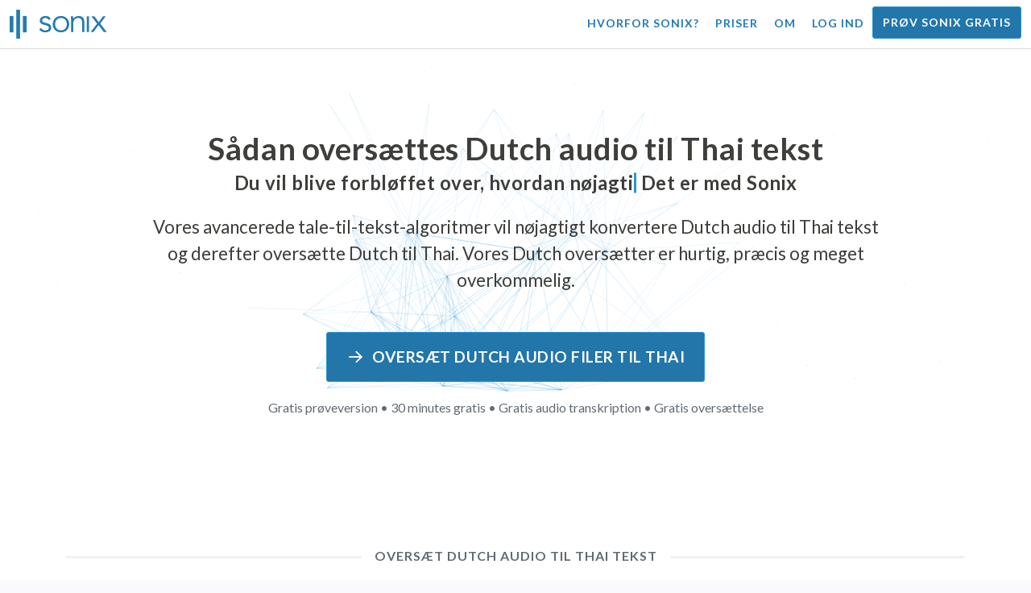

--- FILE ---
content_type: text/html; charset=utf-8
request_url: https://sonix.ai/da/how-to-translate-dutch-audio-to-thai-text
body_size: 11336
content:
<!DOCTYPE html><html lang="da"><head><title>Oversæt Dutch Audio til Thai tekst | Oversættelse af høj kvalitet | Sonix</title><script>window.dataLayer = window.dataLayer || [];
dataLayer.push({'userId': ''});
dataLayer.push({'sonixId': ''});
dataLayer.push({'sonixIsCustomer': ''});</script><script>(function(w,d,s,l,i){w[l]=w[l]||[];w[l].push({'gtm.start': new Date().getTime(),event:'gtm.js'});var f=d.getElementsByTagName(s)[0], j=d.createElement(s),dl=l!='dataLayer'?'&l='+l:'';j.async=true;j.src= 'https://www.googletagmanager.com/gtm.js?id='+i+dl;f.parentNode.insertBefore(j,f); })(window,document,'script','dataLayer','GTM-TLWL6QS');</script><script>// Push pageview event after GTM loads
dataLayer.push({
  'event': 'page_view',
  'page_path': window.location.pathname,
  'page_title': document.title,
  'page_location': window.location.href
});</script><meta charset="utf-8" /><meta content="width=device-width, initial-scale=1, minimum-scale=1, shrink-to-fit=no" name="viewport" /><meta content="#237bb3" name="theme-color" /><meta content="Endelig — du kan hurtigt oversætte Dutch audio til Thai tekst uden at gå på kompromis med kvaliteten. ✓ Klik for at finde ud af, hvad millioner af tilfredse Sonix brugere allerede ved." name="description" /><meta content="on" http-equiv="x-dns-prefetch-control" /><link href="//ajax.googleapis.com" rel="dns-prefetch" /><link href="//fonts.googleapis.com" rel="dns-prefetch" /><link href="//cdnjs.cloudflare.com" rel="dns-prefetch" /><link href="//www.googletagmanager.com" rel="dns-prefetch" /><link href="https://sonix.ai/da/how-to-translate-dutch-audio-to-thai-text" rel="canonical" /><link href="https://sonix.ai/how-to-translate-dutch-audio-to-thai-text" hreflang="x-default" rel="alternate" /><link href="https://sonix.ai/how-to-translate-dutch-audio-to-thai-text" hreflang="en" rel="alternate" /><link href="https://sonix.ai/es/how-to-translate-dutch-audio-to-thai-text" hreflang="es" rel="alternate" /><link href="https://sonix.ai/de/how-to-translate-dutch-audio-to-thai-text" hreflang="de" rel="alternate" /><link href="https://sonix.ai/fr/how-to-translate-dutch-audio-to-thai-text" hreflang="fr" rel="alternate" /><link href="https://sonix.ai/ru/how-to-translate-dutch-audio-to-thai-text" hreflang="ru" rel="alternate" /><link href="https://sonix.ai/pt/how-to-translate-dutch-audio-to-thai-text" hreflang="pt" rel="alternate" /><link href="https://sonix.ai/nl/how-to-translate-dutch-audio-to-thai-text" hreflang="nl" rel="alternate" /><link href="https://sonix.ai/zh/how-to-translate-dutch-audio-to-thai-text" hreflang="zh" rel="alternate" /><link href="https://sonix.ai/tr/how-to-translate-dutch-audio-to-thai-text" hreflang="tr" rel="alternate" /><link href="https://sonix.ai/da/how-to-translate-dutch-audio-to-thai-text" hreflang="da" rel="alternate" /><link href="https://sonix.ai/ja/how-to-translate-dutch-audio-to-thai-text" hreflang="ja" rel="alternate" /><meta content="Oversæt Dutch Audio til Thai tekst | Oversættelse af høj kvalitet | Sonix" itemprop="name" /><meta content="Endelig — du kan hurtigt oversætte Dutch audio til Thai tekst uden at gå på kompromis med kvaliteten. ✓ Klik for at finde ud af, hvad millioner af tilfredse Sonix brugere allerede ved." itemprop="description" /><meta content="https://sonix.ai/sonix-share-image.jpg" itemprop="image" /><meta content="summary" name="twitter:card" /><meta content="@trysonix" name="twitter:site" /><meta content="Oversæt Dutch Audio til Thai tekst | Oversættelse af høj kvalitet | Sonix" name="twitter:title" /><meta content="Endelig — du kan hurtigt oversætte Dutch audio til Thai tekst uden at gå på kompromis med kvaliteten. ✓ Klik for at finde ud af, hvad millioner af tilfredse Sonix brugere allerede ved." name="twitter:description" /><meta content="@trysonix" name="twitter:creator" /><meta content="https://sonix.ai/sonix-share-image.jpg" name="twitter:image:src" /><meta content="Oversæt Dutch Audio til Thai tekst | Oversættelse af høj kvalitet | Sonix" property="og:title" /><meta content="article" property="og:type" /><meta content="https://sonix.ai/da/how-to-translate-dutch-audio-to-thai-text" property="og:url" /><meta content="https://sonix.ai/sonix-share-image.jpg" property="og:image" /><meta content="https://sonix.ai/sonix-share-image.jpg" property="og:image:secure_url" /><meta content="Endelig — du kan hurtigt oversætte Dutch audio til Thai tekst uden at gå på kompromis med kvaliteten. ✓ Klik for at finde ud af, hvad millioner af tilfredse Sonix brugere allerede ved." property="og:description" /><meta content="Sonix" property="og:site_name" /><meta content="da" property="og:locale" /><meta content="1013691755439806" property="fb:admins" /><script src="//d2wy8f7a9ursnm.cloudfront.net/v4/bugsnag.min.js"></script><script>window.bugsnagClient = bugsnag({
  apiKey: '93e57eeb3b18542fed46e12c5b7cd686',
  appVersion: '1.1',
  user: {"id":null,"name":null,"email":null}
})</script><script>/*! loadCSS. [c]2017 Filament Group, Inc. MIT License */
/* This file is meant as a standalone workflow for
- testing support for link[rel=preload]
- enabling async CSS loading in browsers that do not support rel=preload
- applying rel preload css once loaded, whether supported or not.
*/
(function (w) {
  "use strict";
  // rel=preload support test
  if (!w.loadCSS) {
    w.loadCSS = function () {
    };
  }
  // define on the loadCSS obj
  var rp = loadCSS.relpreload = {};
  // rel=preload feature support test
  // runs once and returns a function for compat purposes
  rp.support = (function () {
    var ret;
    try {
      ret = w.document.createElement("link").relList.supports("preload");
    } catch (e) {
      ret = false;
    }
    return function () {
      return ret;
    };
  })();

  // if preload isn't supported, get an asynchronous load by using a non-matching media attribute
  // then change that media back to its intended value on load
  rp.bindMediaToggle = function (link) {
    // remember existing media attr for ultimate state, or default to 'all'
    var finalMedia = link.media || "all";

    function enableStylesheet() {
      // unbind listeners
      if (link.addEventListener) {
        link.removeEventListener("load", enableStylesheet);
      } else if (link.attachEvent) {
        link.detachEvent("onload", enableStylesheet);
      }
      link.setAttribute("onload", null);
      link.media = finalMedia;
    }

    // bind load handlers to enable media
    if (link.addEventListener) {
      link.addEventListener("load", enableStylesheet);
    } else if (link.attachEvent) {
      link.attachEvent("onload", enableStylesheet);
    }

    // Set rel and non-applicable media type to start an async request
    // note: timeout allows this to happen async to let rendering continue in IE
    setTimeout(function () {
      link.rel = "stylesheet";
      link.media = "only x";
    });
    // also enable media after 3 seconds,
    // which will catch very old browsers (android 2.x, old firefox) that don't support onload on link
    setTimeout(enableStylesheet, 3000);
  };

  // loop through link elements in DOM
  rp.poly = function () {
    // double check this to prevent external calls from running
    if (rp.support()) {
      return;
    }
    var links = w.document.getElementsByTagName("link");
    for (var i = 0; i < links.length; i++) {
      var link = links[i];
      // qualify links to those with rel=preload and as=style attrs
      if (link.rel === "preload" && link.getAttribute("as") === "style" && !link.getAttribute("data-loadcss")) {
        // prevent rerunning on link
        link.setAttribute("data-loadcss", true);
        // bind listeners to toggle media back
        rp.bindMediaToggle(link);
      }
    }
  };

  // if unsupported, run the polyfill
  if (!rp.support()) {
    // run once at least
    rp.poly();

    // rerun poly on an interval until onload
    var run = w.setInterval(rp.poly, 500);
    if (w.addEventListener) {
      w.addEventListener("load", function () {
        rp.poly();
        w.clearInterval(run);
      });
    } else if (w.attachEvent) {
      w.attachEvent("onload", function () {
        rp.poly();
        w.clearInterval(run);
      });
    }
  }


  // commonjs
  if (typeof exports !== "undefined") {
    exports.loadCSS = loadCSS;
  }
  else {
    w.loadCSS = loadCSS;
  }
}(typeof global !== "undefined" ? global : this) );</script><script src="https://kit.fontawesome.com/ab8a76ed57.js" crossorigin="anonymous" async="async"></script><script>WebFontConfig = {
  google: { families: ['Lato:300,400,700', 'Roboto+Mono:400,700&display=swap'] }
};
(function(d) {
  var wf = d.createElement('script'), s = d.scripts[0];
  wf.src = 'https://ajax.googleapis.com/ajax/libs/webfont/1.6.26/webfont.js';
  wf.async = true;
  s.parentNode.insertBefore(wf, s);
})(document);</script><link href="/apple-touch-icon.png?v=7k4vWN7x9l" rel="apple-touch-icon" sizes="180x180" /><link href="/favicon-32x32.png?v=7k4vWN7x9l" rel="icon" sizes="32x32" type="image/png" /><link href="/favicon-16x16.png?v=7k4vWN7x9l" rel="icon" sizes="16x16" type="image/png" /><link href="/site.webmanifest?v=7k4vWN7x9l" rel="manifest" /><link color="#2276aa" href="/safari-pinned-tab.svg?v=7k4vWN7x9l" rel="mask-icon" /><link href="/favicon.ico?v=7k4vWN7x9l" rel="shortcut icon" /><meta content="Sonix" name="apple-mobile-web-app-title" /><meta content="Sonix" name="application-name" /><meta content="#2276aa" name="msapplication-TileColor" /><meta content="#ffffff" name="theme-color" /><link rel="stylesheet" href="/packs/css/corp-392b3191.css" media="screen" /><script src="/packs/js/corp-894ebef45500e496bcf6.js"></script><script async="" src="https://accounts.google.com/gsi/client"></script></head><body id="page--top"><noscript><iframe height="0" src="https://www.googletagmanager.com/ns.html?id=GTM-TLWL6QS" style="display:none;visibility:hidden" width="0"></iframe></noscript><div class="fixed-top corp-top"><nav class="navbar navbar-expand-md navbar-blue" role="navigation"><div class="container-fluid"><a class="navbar-brand" href="/?locale=da"><img width="121px" height="36px" style="max-height: 2.25rem;" alt="Sonix Home | Transskriberer automatisk din lyd og video med den nyeste teknologi til kunstig intelligens" src="/packs/media/images/brand/sonix-logo-corp-blue-e410f51ea5d828c873016d7e925b9386.svg" /></a><button aria-controls="navbarNavDropdown" aria-expanded="false" aria-label="Toggle navigation" class="navbar-toggler navbar-toggler-right" data-bs-target="#navbarNavDropdown" data-bs-toggle="collapse" type="button"><span class="navbar-toggler-icon"></span></button><div class="collapse navbar-collapse" id="navbarNavDropdown"><ul class="navbar-nav"></ul><ul class="navbar-nav ms-auto"><li class="nav-item"><a class="nav-link" href="/da/features">Hvorfor Sonix?</a></li><li class="nav-item"><a class="nav-link" href="/da/pricing">Priser</a></li><li class="nav-item"><a class="nav-link" href="/da/about">Om</a></li><li class="nav-item"><a class="nav-link me-2" href="/accounts/sign_in?locale=da">Log ind</a></li><li class="nav-item"><a class="nav-link btn btn-cta" href="/accounts/sign_up?locale=da">Prøv Sonix gratis</a></li></ul></div></div></nav></div><header><canvas class="sonix-dots"></canvas><div class="container fluid"><div class="row justify-content-center"><div class="col-sm-12 col-md-10"><div class="header--headline"><h2 class="cd-headline letters type mb-4 font--sans-serif"><span class="text--size-2400rem">Sådan oversættes Dutch audio til Thai tekst</span><br />Du vil blive forbløffet over, hvordan&nbsp;<span class="cd-words-wrapper"><b class="is-visible">&#32;hurtig</b><b>&#32;nøjagtig</b><b>&#32;overkommelig</b><b>&#32;let</b><b>&#32;simpelt</b></span>&nbsp;Det er med Sonix</h2><p class="mb-4 text--size-1400rem">Vores avancerede tale-til-tekst-algoritmer vil nøjagtigt konvertere Dutch audio til Thai tekst og derefter oversætte Dutch til Thai. Vores Dutch oversætter er hurtig, præcis og meget overkommelig.</p><div class="pt-4"><a class="btn btn-primary mb-1 py-3 px-4" href=""><span class="d-block text--size-1200rem"><i class="far fa-fw fa-arrow-right me-2"></i>Oversæt Dutch audio filer til Thai</span></a><p class="d-block text--color-meta-dark text--size-1000rem mt-3">Gratis prøveversion • 30 minutes gratis • Gratis audio transkription • Gratis oversættelse</p></div></div></div></div></div></header><main><section class="section--box-shadow-none"><div class="container"><div class="row"><div class="col-sm-12"><div class="divider--title"><div class="divider--line"></div><div class="divider--title-content"><h1>Oversæt Dutch audio til Thai tekst</h1></div><div class="divider--line"></div></div></div></div><div class="row justify-content-around mb-5"><div class="col-sm-12 col-md-6 col-lg-7 d-flex"><div class="align-self-center"><h2 class="font-style-h1 my-4 text--weight-700">Fire enkle trin med Sonix Dutch til Thai audio konverter:</h2><ol><li class="ps-3"><h3>Upload din Dutch audio fil</h3><p>Begynd at oversætte Dutch audio til Thai ved at uploade din Dutch audio fil til Sonix. Du modtager en tekstudskrift i Dutch på få minutter, baseret på længden af din fil. Sonix understøtter mange populære lydfilformater.&nbsp;<a class="text--color" href="https://sonix.ai/?locale=da">Sonix understøtter mange populære audio filformater.</a></p></li><li class="ps-3"><h3>Polér tekstudskriften Dutch</h3><p>Brug et par minutter i vores kraftfulde online editor til at rydde op i det automatisk transskriberede Dutch transkript. Dette vil dramatisk forbedre nøjagtigheden af din fremtidige Dutch -til Thai oversættelse. Stemmeoversættelsesprocessen bliver mere præcis med dette enkle trin.&nbsp;</p></li><li class="ps-3"><h3>Vælg Thai i menuen „Oversættelse“</h3><p>Vores avancerede sprogmodeller opretter hurtigt en udskrift i Thai for dig på få minutter. Det vil tage din Dutch audio, konvertere den til Thai tekst og give dig et oversat udskrift, som du kan få adgang til og gennemgå, før du downloader det. Oversæt stemmeoptagelser hurtigt med en udskrift, der nøjagtigt fanger din besked hver gang.&nbsp;</p></li><li class="ps-3"><h3>Polér din endelige Thai transskription</h3><p>Når du har oversat en Dutch -optagelse til Thai tekst, vil vores kraftfulde editor hjælpe dig med at rydde op i dit nye Thai transkript hurtigt med vores side om side visning. Klik på globusikonet for at vise det originale Dutch transkript ved siden af det nyligt oversatte Thai transkript. Dette giver dig mulighed for hurtigt at arbejde gennem teksten på vores websted og finde problemer, du kan løse, hvilket giver et godt slutresultat, som du kan downloade til din enhed med det samme.&nbsp;</p></li></ol></div></div><div class="col-sm-12 col-md-6 col-lg-5"><div class="img-fluid px-5 px-md-0 py-5"><object aria-label="Animation: Sonix oversætter automatisk dine udskrifter til %{language_count} + sprog. Hurtig, præcis og overkommelig oversættelse." data="/packs/media/images/corp/illustrations/homepage/sonix-svganimate-translation-90d21ce2a8cbffdd7a8e7a236b605792.svg" id="animatesvg-translation" onload="translationSvgLoaded()" type="image/svg+xml"></object></div><script>function translationSvgLoaded() {
  anime({
    targets: Array.from(document.getElementById("animatesvg-translation").contentDocument.querySelectorAll(".animate line, .animate path")),
    strokeDashoffset: [anime.setDashoffset, 0],
    easing: 'easeInOutSine',
    duration: 600,
    delay: function (el, i) {
      return i * 100
    },
    direction: 'alternate',
    endDelay: 200,
    loop: true
  });
}</script></div></div></div><div class="container section--article mb-5"><div class="row"><div class="col-sm-12"><div class="divider--title"><div class="divider--line"></div><div class="divider--title-content"><h2>Ofte stillede spørgsmål: Dutch -to- Thai</h2></div><div class="divider--line"></div></div></div></div><div class="row justify-content-around"><div class="col-sm-12 col-md-6 col-lg-7 d-flex"><div class="align-self-center"><h3>Hvad er fordelene ved at oversætte Dutch audio til Thai?</h3><p>Lydoversættelse kan bruges til at oversætte fra Dutch til Thai, samt fra ethvert andet sprog til Thai. Oversættelse af lyd kan give dig mulighed for at lære sprog ved at lytte og ikke behøver at læse. I det væsentlige hører du de indfødte talere tale sproget i stedet for bare at læse det, som om det var en live lydoversættelse fra en flydende taler. Når du bruger Sonix til at oversætte spansk til engelsk lyd, strømliner det hele processen.</p><p>Med Dutch -to- Thai translation audio lige ved hånden, kan du effektivt nedbryde sprogbarrierer og forbedre din forståelse og flydeevne. Dette er en vigtig fordel ved at oversætte Dutch audio til Thai, hvis du ikke har et godt greb om den skriftlige form af et sprog, men ønsker en bedre forståelse af det.</p><p>Brug af Sonixs værktøjer til at oversætte Dutch til Thai audio giver dig mulighed for at lære nye sætninger, mens du fortsætter med at udvide dine oversættelsesfærdigheder. Samtidig giver det dig en hurtig og bekvem oplevelse og producerer Dutch til Thai audio oversættelse af høj kvalitet på en brøkdel af den tid, det ville tage, når du arbejder med oversættere. Du kan også bruge Sonix, hvis du har brug for en brugervenlig Dutch -til Thai stemmeoversætter til din audio optagelse. Det leverer en funktionsrig oplevelse, der giver en oversættelse af en samtale eller tale i topkvalitet på et øjeblik.</p><h3>Hvorfor skal jeg bruge en professionel audio oversættelsestjeneste som Sonix?</h3><p>At finde ud af, hvordan du konverterer Dutch til Thai tekst kan være en udfordring, især når der er udtryk eller udtryk for tale på originalsproget, som du muligvis ikke kan finde i en ordbog. For at sikre, at du er i stand til at oprette en nøjagtig oversættelse af det talte ord, der er let at følge, er det vigtigt, at du ved, hvordan du analyserer, afkoder og oversætter lyden. Brug af en professionel Thai lydoversætter som Sonix giver dig mulighed for bedre at forstå den stemme, der oversættes, og dermed skabe indhold af bedre kvalitet. Brug af en funktionsrig audio oversætter til Dutch - Thai garanterer også, at oversættelsen er korrekt og bevarer integriteten af den originale lyd.</p><p>Hvis du vil oversætte Dutch til Thai audio, vil Sonix give dig en gennemprøvet måde at få kvalitetsoversættelser konsekvent på. Du får adgang til en liste over værktøjer, der hjælper dig med hurtigt at oversætte audio fra Dutch til Thai, hvilket fremskynder dit arbejde. Derudover gør vi det nemt at gemme og downloade den oversatte tekst til din computer. Vores system lærer løbende, hvordan man bedre lytter til dine rigtige samtaler og forstår talemønstre for at gøre dine resultater så nøjagtige som muligt. Hvis du leder efter det bedste værktøj til nøjagtigt at oversætte audio Dutch til Thai tekst hver gang, er Sonix løsningen.</p><h3>Hvor lang tid tager det at oversætte Dutch til Thai tekst?</h3><p>Så hvor lang tid tager det at oversætte Dutch til Thai audio? Den faktiske audio oversættelsesproces er hurtig og nem. For at oversætte Dutch til Thai skal du blot uploade filen audio, som du ønsker at oversætte på Sonix hjemmeside, og din færdige oversættelse oprettes lynhurtigt. Det er dog vigtigt at huske på, at den nøjagtige transskriptionstid afhænger af kvaliteten og varigheden af den audio fil, du uploader til vores system. Når du kommer i gang, vil du hurtigt se, hvor hurtigt softwaren fungerer, når du beskæftiger dig med audio af forskellige længder. Du kan være sikker på, uanset audio, kan vores Dutch oversætter klare det!</p><h3>Har Sonix redigerings- og poleringsværktøjer?</h3><p>Ja, Sonix tilbyder en omfattende pakke med redigerings- og poleringsværktøjer til at transskribere audio fra forskellige sprog. Vores oversættelsestjenester og transskriptionsværktøjer er særligt fordelagtige, når du oversætter audio filer fra Dutch til Thai og andre sprog med bedre nøjagtighed. Vores kraftfulde Dutch -to- Thai audio oversættelsesplatform er en alsidig løsning til dine oversættelsesbehov.</p></div></div></div></div><div class="container py-5"><div class="row justify-content-center"><div class="col-sm-12 divider--title"><div class="divider--line"></div><div class="divider--title-content"><h2>Transkriber Dutch audio filer og oversæt derefter til Thai&#32;<img draggable="false" title=":rocket:" alt="🚀" src="https://cdnjs.cloudflare.com/ajax/libs/twemoji/11.1.0/2/svg/1f680.svg" class="emoji"></h2></div><div class="divider--line"></div></div><div class="col-sm-12 col-md-8 text-center my-4"><p class="text--size-1100rem">Sonix transskriberer og oversætter automatisk dine lyd/videofiler i 53+ sprog. Søg, rediger og del nemt dine mediefiler.&nbsp;Sonix har en avanceret Dutch audio oversætter, der er bedømt som den bedste oversættelsesplatform i 2026, så folk hurtigt kan transskribere Dutch til Thai. Du bør vælge Sonix software til at oversætte Dutch audio til Thai tekst.&nbsp;Hurtig, præcis og overkommelig. Millioner af brugere fra hele verden.</p><div class="py-3"><a class="btn btn-primary mb-1 py-3" href="/accounts/sign_up?locale=da"><span class="d-block text--size-1200rem"><i class="far fa-fw fa-arrow-right me-2"></i>Oversæt Dutch audio filer til Thai i dag</span></a><p class="d-block">Gratis prøveversion • 30 minutes gratis • Audio transkription og oversættelse inkluderet</p></div></div></div></div><div class="container mb-5"><div class="row"><div class="col-sm-12"><div class="divider--title"><div class="divider--line"></div><div class="divider--title-content"><h2>Sonix oversætter også Dutch audio til mange andre sprog&nbsp;<img draggable="false" title=":speech_balloon:" alt="💬" src="https://cdnjs.cloudflare.com/ajax/libs/twemoji/11.1.0/2/svg/1f4ac.svg" class="emoji"></h2></div><div class="divider--line"></div></div></div></div><div class="row"><div class="col-sm-12 py-3"><div class="row row-cols-2 row-cols-lg-4 g-2 g-lg-3"><div class="col"><div class="card p-2"><a class="text--color text--weight-700" title="Sådan oversætter du hurtigt og præcist din Dutch audio til Arabic med Sonix" href="/da/how-to-translate-dutch-audio-to-arabic-text">Arabic<i class="flag-icon ms-2 shadow--box-sm flag-icon-arableague"></i></a></div></div><div class="col"><div class="card p-2"><a class="text--color text--weight-700" title="Sådan oversætter du hurtigt og præcist din Dutch audio til Belarusian med Sonix" href="/da/how-to-translate-dutch-audio-to-belarusian-text">Belarusian<i class="flag-icon ms-2 shadow--box-sm flag-icon-by"></i></a></div></div><div class="col"><div class="card p-2"><a class="text--color text--weight-700" title="Sådan oversætter du hurtigt og præcist din Dutch audio til Bulgarian med Sonix" href="/da/how-to-translate-dutch-audio-to-bulgarian-text">Bulgarian<i class="flag-icon ms-2 shadow--box-sm flag-icon-bg"></i></a></div></div><div class="col"><div class="card p-2"><a class="text--color text--weight-700" title="Sådan oversætter du hurtigt og præcist din Dutch audio til Bengali med Sonix" href="/da/how-to-translate-dutch-audio-to-bengali-text">Bengali<i class="flag-icon ms-2 shadow--box-sm flag-icon-bd"></i><i class="flag-icon ms-2 shadow--box-sm flag-icon-in"></i></a></div></div><div class="col"><div class="card p-2"><a class="text--color text--weight-700" title="Sådan oversætter du hurtigt og præcist din Dutch audio til Catalan med Sonix" href="/da/how-to-translate-dutch-audio-to-catalan-text">Catalan<i class="flag-icon ms-2 shadow--box-sm flag-icon-es-ct"></i></a></div></div><div class="col"><div class="card p-2"><a class="text--color text--weight-700" title="Sådan oversætter du hurtigt og præcist din Dutch audio til Czech med Sonix" href="/da/how-to-translate-dutch-audio-to-czech-text">Czech<i class="flag-icon ms-2 shadow--box-sm flag-icon-cz"></i></a></div></div><div class="col"><div class="card p-2"><a class="text--color text--weight-700" title="Sådan oversætter du hurtigt og præcist din Dutch audio til Welsh med Sonix" href="/da/how-to-translate-dutch-audio-to-welsh-text">Welsh<i class="flag-icon ms-2 shadow--box-sm flag-icon-gb-wls"></i></a></div></div><div class="col"><div class="card p-2"><a class="text--color text--weight-700" title="Sådan oversætter du hurtigt og præcist din Dutch audio til Danish med Sonix" href="/da/how-to-translate-dutch-audio-to-danish-text">Danish<i class="flag-icon ms-2 shadow--box-sm flag-icon-dk"></i></a></div></div><div class="col"><div class="card p-2"><a class="text--color text--weight-700" title="Sådan oversætter du hurtigt og præcist din Dutch audio til German med Sonix" href="/da/how-to-translate-dutch-audio-to-german-text">German<i class="flag-icon ms-2 shadow--box-sm flag-icon-de"></i></a></div></div><div class="col"><div class="card p-2"><a class="text--color text--weight-700" title="Sådan oversætter du hurtigt og præcist din Dutch audio til Greek med Sonix" href="/da/how-to-translate-dutch-audio-to-greek-text">Greek<i class="flag-icon ms-2 shadow--box-sm flag-icon-gr"></i></a></div></div><div class="col"><div class="card p-2"><a class="text--color text--weight-700" title="Sådan oversætter du hurtigt og præcist din Dutch audio til English med Sonix" href="/da/how-to-translate-dutch-audio-to-english-text">English<i class="flag-icon ms-2 shadow--box-sm flag-icon-us"></i><i class="flag-icon ms-2 shadow--box-sm flag-icon-gb"></i><i class="flag-icon ms-2 shadow--box-sm flag-icon-au"></i><i class="flag-icon ms-2 shadow--box-sm flag-icon-ca"></i></a></div></div><div class="col"><div class="card p-2"><a class="text--color text--weight-700" title="Sådan oversætter du hurtigt og præcist din Dutch audio til Spanish med Sonix" href="/da/how-to-translate-dutch-audio-to-spanish-text">Spanish<i class="flag-icon ms-2 shadow--box-sm flag-icon-es"></i><i class="flag-icon ms-2 shadow--box-sm flag-icon-mx"></i><i class="flag-icon ms-2 shadow--box-sm flag-icon-ar"></i><i class="flag-icon ms-2 shadow--box-sm flag-icon-co"></i></a></div></div><div class="col"><div class="card p-2"><a class="text--color text--weight-700" title="Sådan oversætter du hurtigt og præcist din Dutch audio til Estonian med Sonix" href="/da/how-to-translate-dutch-audio-to-estonian-text">Estonian<i class="flag-icon ms-2 shadow--box-sm flag-icon-ee"></i></a></div></div><div class="col"><div class="card p-2"><a class="text--color text--weight-700" title="Sådan oversætter du hurtigt og præcist din Dutch audio til Basque med Sonix" href="/da/how-to-translate-dutch-audio-to-basque-text">Basque<i class="flag-icon ms-2 shadow--box-sm flag-icon-es"></i></a></div></div><div class="col"><div class="card p-2"><a class="text--color text--weight-700" title="Sådan oversætter du hurtigt og præcist din Dutch audio til Persian med Sonix" href="/da/how-to-translate-dutch-audio-to-persian-text">Persian<i class="flag-icon ms-2 shadow--box-sm flag-icon-ir"></i></a></div></div><div class="col"><div class="card p-2"><a class="text--color text--weight-700" title="Sådan oversætter du hurtigt og præcist din Dutch audio til Finnish med Sonix" href="/da/how-to-translate-dutch-audio-to-finnish-text">Finnish<i class="flag-icon ms-2 shadow--box-sm flag-icon-fi"></i></a></div></div><div class="col"><div class="card p-2"><a class="text--color text--weight-700" title="Sådan oversætter du hurtigt og præcist din Dutch audio til French med Sonix" href="/da/how-to-translate-dutch-audio-to-french-text">French<i class="flag-icon ms-2 shadow--box-sm flag-icon-fr"></i><i class="flag-icon ms-2 shadow--box-sm flag-icon-ca"></i></a></div></div><div class="col"><div class="card p-2"><a class="text--color text--weight-700" title="Sådan oversætter du hurtigt og præcist din Dutch audio til Hebrew med Sonix" href="/da/how-to-translate-dutch-audio-to-hebrew-text">Hebrew<i class="flag-icon ms-2 shadow--box-sm flag-icon-il"></i></a></div></div><div class="col"><div class="card p-2"><a class="text--color text--weight-700" title="Sådan oversætter du hurtigt og præcist din Dutch audio til Hindi med Sonix" href="/da/how-to-translate-dutch-audio-to-hindi-text">Hindi<i class="flag-icon ms-2 shadow--box-sm flag-icon-in"></i></a></div></div><div class="col"><div class="card p-2"><a class="text--color text--weight-700" title="Sådan oversætter du hurtigt og præcist din Dutch audio til Croatian med Sonix" href="/da/how-to-translate-dutch-audio-to-croatian-text">Croatian<i class="flag-icon ms-2 shadow--box-sm flag-icon-hr"></i></a></div></div><div class="col"><div class="card p-2"><a class="text--color text--weight-700" title="Sådan oversætter du hurtigt og præcist din Dutch audio til Hungarian med Sonix" href="/da/how-to-translate-dutch-audio-to-hungarian-text">Hungarian<i class="flag-icon ms-2 shadow--box-sm flag-icon-hu"></i></a></div></div><div class="col"><div class="card p-2"><a class="text--color text--weight-700" title="Sådan oversætter du hurtigt og præcist din Dutch audio til Armenian med Sonix" href="/da/how-to-translate-dutch-audio-to-armenian-text">Armenian<i class="flag-icon ms-2 shadow--box-sm flag-icon-am"></i></a></div></div><div class="col"><div class="card p-2"><a class="text--color text--weight-700" title="Sådan oversætter du hurtigt og præcist din Dutch audio til Indonesian med Sonix" href="/da/how-to-translate-dutch-audio-to-indonesian-text">Indonesian<i class="flag-icon ms-2 shadow--box-sm flag-icon-id"></i></a></div></div><div class="col"><div class="card p-2"><a class="text--color text--weight-700" title="Sådan oversætter du hurtigt og præcist din Dutch audio til Italian med Sonix" href="/da/how-to-translate-dutch-audio-to-italian-text">Italian<i class="flag-icon ms-2 shadow--box-sm flag-icon-it"></i></a></div></div><div class="col"><div class="card p-2"><a class="text--color text--weight-700" title="Sådan oversætter du hurtigt og præcist din Dutch audio til Japanese med Sonix" href="/da/how-to-translate-dutch-audio-to-japanese-text">Japanese<i class="flag-icon ms-2 shadow--box-sm flag-icon-jp"></i></a></div></div><div class="col"><div class="card p-2"><a class="text--color text--weight-700" title="Sådan oversætter du hurtigt og præcist din Dutch audio til Korean med Sonix" href="/da/how-to-translate-dutch-audio-to-korean-text">Korean<i class="flag-icon ms-2 shadow--box-sm flag-icon-kr"></i></a></div></div><div class="col"><div class="card p-2"><a class="text--color text--weight-700" title="Sådan oversætter du hurtigt og præcist din Dutch audio til Lithuanian med Sonix" href="/da/how-to-translate-dutch-audio-to-lithuanian-text">Lithuanian<i class="flag-icon ms-2 shadow--box-sm flag-icon-lt"></i></a></div></div><div class="col"><div class="card p-2"><a class="text--color text--weight-700" title="Sådan oversætter du hurtigt og præcist din Dutch audio til Latvian med Sonix" href="/da/how-to-translate-dutch-audio-to-latvian-text">Latvian<i class="flag-icon ms-2 shadow--box-sm flag-icon-lv"></i></a></div></div><div class="col"><div class="card p-2"><a class="text--color text--weight-700" title="Sådan oversætter du hurtigt og præcist din Dutch audio til Mongolian med Sonix" href="/da/how-to-translate-dutch-audio-to-mongolian-text">Mongolian<i class="flag-icon ms-2 shadow--box-sm flag-icon-mn"></i></a></div></div><div class="col"><div class="card p-2"><a class="text--color text--weight-700" title="Sådan oversætter du hurtigt og præcist din Dutch audio til Marathi med Sonix" href="/da/how-to-translate-dutch-audio-to-marathi-text">Marathi<i class="flag-icon ms-2 shadow--box-sm flag-icon-mr"></i></a></div></div><div class="col"><div class="card p-2"><a class="text--color text--weight-700" title="Sådan oversætter du hurtigt og præcist din Dutch audio til Malay med Sonix" href="/da/how-to-translate-dutch-audio-to-malay-text">Malay<i class="flag-icon ms-2 shadow--box-sm flag-icon-my"></i></a></div></div><div class="col"><div class="card p-2"><a class="text--color text--weight-700" title="Sådan oversætter du hurtigt og præcist din Dutch audio til Norwegian med Sonix" href="/da/how-to-translate-dutch-audio-to-norwegian-text">Norwegian<i class="flag-icon ms-2 shadow--box-sm flag-icon-no"></i></a></div></div><div class="col"><div class="card p-2"><a class="text--color text--weight-700" title="Sådan oversætter du hurtigt og præcist din Dutch audio til Polish med Sonix" href="/da/how-to-translate-dutch-audio-to-polish-text">Polish<i class="flag-icon ms-2 shadow--box-sm flag-icon-pl"></i></a></div></div><div class="col"><div class="card p-2"><a class="text--color text--weight-700" title="Sådan oversætter du hurtigt og præcist din Dutch audio til Portuguese med Sonix" href="/da/how-to-translate-dutch-audio-to-portuguese-text">Portuguese<i class="flag-icon ms-2 shadow--box-sm flag-icon-pt"></i><i class="flag-icon ms-2 shadow--box-sm flag-icon-br"></i></a></div></div><div class="col"><div class="card p-2"><a class="text--color text--weight-700" title="Sådan oversætter du hurtigt og præcist din Dutch audio til Portuguese (Brazilian) med Sonix" href="/da/how-to-translate-dutch-audio-to-portuguese-brazilian-text">Portuguese (Brazilian)<i class="flag-icon ms-2 shadow--box-sm flag-icon-br"></i></a></div></div><div class="col"><div class="card p-2"><a class="text--color text--weight-700" title="Sådan oversætter du hurtigt og præcist din Dutch audio til Portuguese (Excluding Brazilian Portuguese) med Sonix" href="/da/how-to-translate-dutch-audio-to-portuguese-excluding-brazilian-portuguese-text">Portuguese (Excluding Brazilian Portuguese)<i class="flag-icon ms-2 shadow--box-sm flag-icon-pt"></i></a></div></div><div class="col"><div class="card p-2"><a class="text--color text--weight-700" title="Sådan oversætter du hurtigt og præcist din Dutch audio til Romanian med Sonix" href="/da/how-to-translate-dutch-audio-to-romanian-text">Romanian<i class="flag-icon ms-2 shadow--box-sm flag-icon-ro"></i></a></div></div><div class="col"><div class="card p-2"><a class="text--color text--weight-700" title="Sådan oversætter du hurtigt og præcist din Dutch audio til Russian med Sonix" href="/da/how-to-translate-dutch-audio-to-russian-text">Russian<i class="flag-icon ms-2 shadow--box-sm flag-icon-ru"></i></a></div></div><div class="col"><div class="card p-2"><a class="text--color text--weight-700" title="Sådan oversætter du hurtigt og præcist din Dutch audio til Slovak med Sonix" href="/da/how-to-translate-dutch-audio-to-slovak-text">Slovak<i class="flag-icon ms-2 shadow--box-sm flag-icon-sk"></i></a></div></div><div class="col"><div class="card p-2"><a class="text--color text--weight-700" title="Sådan oversætter du hurtigt og præcist din Dutch audio til Slovenian med Sonix" href="/da/how-to-translate-dutch-audio-to-slovenian-text">Slovenian<i class="flag-icon ms-2 shadow--box-sm flag-icon-si"></i></a></div></div><div class="col"><div class="card p-2"><a class="text--color text--weight-700" title="Sådan oversætter du hurtigt og præcist din Dutch audio til Serbian med Sonix" href="/da/how-to-translate-dutch-audio-to-serbian-text">Serbian<i class="flag-icon ms-2 shadow--box-sm flag-icon-rs"></i></a></div></div><div class="col"><div class="card p-2"><a class="text--color text--weight-700" title="Sådan oversætter du hurtigt og præcist din Dutch audio til Swedish med Sonix" href="/da/how-to-translate-dutch-audio-to-swedish-text">Swedish<i class="flag-icon ms-2 shadow--box-sm flag-icon-se"></i></a></div></div><div class="col"><div class="card p-2"><a class="text--color text--weight-700" title="Sådan oversætter du hurtigt og præcist din Dutch audio til Swahili med Sonix" href="/da/how-to-translate-dutch-audio-to-swahili-text">Swahili<i class="flag-icon ms-2 shadow--box-sm flag-icon-tz"></i><i class="flag-icon ms-2 shadow--box-sm flag-icon-ke"></i><i class="flag-icon ms-2 shadow--box-sm flag-icon-ug"></i><i class="flag-icon ms-2 shadow--box-sm flag-icon-cd"></i></a></div></div><div class="col"><div class="card p-2"><a class="text--color text--weight-700" title="Sådan oversætter du hurtigt og præcist din Dutch audio til Tamil med Sonix" href="/da/how-to-translate-dutch-audio-to-tamil-text">Tamil<i class="flag-icon ms-2 shadow--box-sm flag-icon-lk"></i><i class="flag-icon ms-2 shadow--box-sm flag-icon-in"></i></a></div></div><div class="col"><div class="card p-2"><a class="text--color text--weight-700" title="Sådan oversætter du hurtigt og præcist din Dutch audio til Thai med Sonix" href="/da/how-to-translate-dutch-audio-to-thai-text">Thai<i class="flag-icon ms-2 shadow--box-sm flag-icon-th"></i></a></div></div><div class="col"><div class="card p-2"><a class="text--color text--weight-700" title="Sådan oversætter du hurtigt og præcist din Dutch audio til Tagalog med Sonix" href="/da/how-to-translate-dutch-audio-to-tagalog-text">Tagalog<i class="flag-icon ms-2 shadow--box-sm flag-icon-ph"></i></a></div></div><div class="col"><div class="card p-2"><a class="text--color text--weight-700" title="Sådan oversætter du hurtigt og præcist din Dutch audio til Turkish med Sonix" href="/da/how-to-translate-dutch-audio-to-turkish-text">Turkish<i class="flag-icon ms-2 shadow--box-sm flag-icon-tr"></i></a></div></div><div class="col"><div class="card p-2"><a class="text--color text--weight-700" title="Sådan oversætter du hurtigt og præcist din Dutch audio til Uyghur med Sonix" href="/da/how-to-translate-dutch-audio-to-uyghur-text">Uyghur<i class="flag-icon ms-2 shadow--box-sm flag-icon-ug"></i></a></div></div><div class="col"><div class="card p-2"><a class="text--color text--weight-700" title="Sådan oversætter du hurtigt og præcist din Dutch audio til Ukrainian med Sonix" href="/da/how-to-translate-dutch-audio-to-ukrainian-text">Ukrainian<i class="flag-icon ms-2 shadow--box-sm flag-icon-ua"></i></a></div></div><div class="col"><div class="card p-2"><a class="text--color text--weight-700" title="Sådan oversætter du hurtigt og præcist din Dutch audio til Urdu med Sonix" href="/da/how-to-translate-dutch-audio-to-urdu-text">Urdu<i class="flag-icon ms-2 shadow--box-sm flag-icon-pk"></i><i class="flag-icon ms-2 shadow--box-sm flag-icon-in"></i></a></div></div><div class="col"><div class="card p-2"><a class="text--color text--weight-700" title="Sådan oversætter du hurtigt og præcist din Dutch audio til Vietnamese med Sonix" href="/da/how-to-translate-dutch-audio-to-vietnamese-text">Vietnamese<i class="flag-icon ms-2 shadow--box-sm flag-icon-vn"></i></a></div></div><div class="col"><div class="card p-2"><a class="text--color text--weight-700" title="Sådan oversætter du hurtigt og præcist din Dutch audio til Chinese (Simplified) med Sonix" href="/da/how-to-translate-dutch-audio-to-chinese-simplified-text">Chinese (Simplified)<i class="flag-icon ms-2 shadow--box-sm flag-icon-cn"></i><i class="flag-icon ms-2 shadow--box-sm flag-icon-tw"></i><i class="flag-icon ms-2 shadow--box-sm flag-icon-hk"></i></a></div></div><div class="col"><div class="card p-2"><a class="text--color text--weight-700" title="Sådan oversætter du hurtigt og præcist din Dutch audio til Chinese (Traditional) med Sonix" href="/da/how-to-translate-dutch-audio-to-chinese-traditional-text">Chinese (Traditional)<i class="flag-icon ms-2 shadow--box-sm flag-icon-cn"></i><i class="flag-icon ms-2 shadow--box-sm flag-icon-tw"></i><i class="flag-icon ms-2 shadow--box-sm flag-icon-hk"></i></a></div></div></div></div></div></div></section></main><div class="empty"></div><div class="container-fluid py-5 bgcolor--fc-glass border-top--meta-light"><div class="container"><div class="row justify-content-center mt-5"><div class="col-4 col-md-3 col-lg-2"><img class="img-fluid img-border rounded-circle" alt="Lad vores supportteam hjælpe dig med alle dine automatiserede transskriptionsspørgsmål. Billedet: Christine Lee" src="/packs/media/images/corp/people/customer-support-christine-lee-phone-e78e391b873e242d3acd257edcd11f49.jpg" /></div><div class="col-8 col-md-6 col-lg-5"><p>Transkriber og oversæt trygt, vel vidende, at du støttes af vores prisvindende team, der er klar til at besvare dine spørgsmål.&nbsp;Få øjeblikkelig hjælp ved at besøge vores&nbsp;<a class="text--color" href="https://help.sonix.ai/en/">Hjælpecenter</a>, <a class="text--color" href="/resources/?locale=da">ressourcer</a>, <a class="text--color" href="/da/step-by-step-tutorials">selvstudier</a>, <a class="text--color" href="/da/introduction-to-sonix">og Introduktion til Sonix videoer</a>.</p><p class="mt-4"><a class="link--arrow-right text--weight-700" href="https://help.sonix.ai/en/">Besøg vores Hjælpecenter</a></p></div></div><div class="row mt-5"><div class="col-sm-12"><div class="divider--title"><div class="divider--line"></div><div class="divider--title-content"><h2>Du er måske interesseret i&nbsp;<img draggable="false" title=":thinking_face:" alt="🤔" src="https://cdnjs.cloudflare.com/ajax/libs/twemoji/11.1.0/2/svg/1f914.svg" class="emoji"></h2></div><div class="divider--line"></div></div></div></div><ul class="row justify-content-center list-unstyled pb-5"><li class="col-sm-12 col-md-4"><p class="text-center"><a class="text--color-meta" href="/da/how-to-convert-m4a-to-text">Hvad er en m4a-fil</a></p></li><li class="col-sm-12 col-md-4"><p class="text-center"><a class="text--color-meta" href="https://sonix.ai/resources/transcriptionist-vs-captioner/">Hvad gør en transskriptionist?</a></p></li><li class="col-sm-12 col-md-4"><p class="text-center"><a class="text--color-meta" href="/da/how-to-place-subtitles-in-a-zoom-recording">Hvordan tilføjer jeg undertekster til min Zoom-optagelse?</a></p></li><li class="col-sm-12 col-md-4"><p class="text-center"><a class="text--color-meta" href="/da/how-to-transcribe-a-google-meet-recording">Sådan optages et google-møde</a></p></li><li class="col-sm-12 col-md-4"><p class="text-center"><a class="text--color-meta" href="/da/translate-video">Hjælp mig med at oversætte en video til et andet sprog</a></p></li><li class="col-sm-12 col-md-4"><p class="text-center"><a class="text--color-meta" href="https://sonix.ai/resources/how-to-get-youtube-transcript/">Sådan får du en udskrift af en YouTube-video</a></p></li></ul></div></div><footer><div class="container-fluid"><div class="container py-5"><div class="row py-4"><div class="col-sm-6 col-lg-3 py-2 mb-4"><h4 class="mt-0 mb-2">Oversigt over produkter</h4><ul><li><a href="/da/features">Funktioner</a></li><li><a href="/da/fast-transcription">Hurtig transkription</a></li><li><a href="/da/verbatim-transcription">Verbatim transkription</a></li><li><a href="/da/real-time-transcription">Transkription i realtid</a></li><li><a href="/da/medical-transcription">Medicinsk transkription</a></li></ul></div><div class="col-sm-6 col-lg-3 py-2 mb-4"><h4 class="mt-0 mb-2">Produktets funktioner</h4><ul><li><a href="/da/features/ai-analysis">AI-analyseværktøjer</a></li><li><a href="/da/automated-transcription">Automatisk transskription software</a></li><li><a href="/da/seo-friendly-media-player">SEO-venlig medieafspiller</a></li><li><a href="/da/automated-subtitles-and-captions">Føj undertekster til video</a></li><li><a href="/da/transcribe-youtube-videos">Transskriber YouTube-videoer</a></li><li><a href="/transcriptionists?locale=da">Afskrift oprydning</a></li></ul></div><div class="col-sm-6 col-lg-3 py-2 mb-4"><h4 class="mt-0 mb-2">Få mere at vide</h4><ul><li><a href="/da/pricing">Priser</a></li><li><a href="/customers?locale=da">Kunder</a></li><li><a href="/testimonials?locale=da">Udtalelser</a></li><li><a href="/why-transcribe?locale=da">Fem grunde til at transskribere</a></li><li><a href="/how-to-capture-great-audio?locale=da">Sådan optager du god lyd</a></li></ul></div><div class="col-sm-6 col-lg-3 py-2 mb-4"><h4 class="mt-0 mb-2">Support</h4><ul><li><a href="/da/introduction-to-sonix">Introduktion til Sonix</a></li><li><a href="/da/faq">Ofte stillede spørgsmål</a></li><li><a href="/resources/?locale=da">Ressourcer</a></li><li><a href="https://help.sonix.ai/en/">Hjælpecenter</a></li></ul></div><div class="col-sm-6 col-lg-3 py-2 mb-4"><h4 class="mb-2">Sonix Juridisk</h4><ul><li><a href="/da/legal">Juridisk oversigt</a></li><li><a href="/da/legal/features">Juridiske funktioner</a></li><li><a href="/da/legal/pricing">Juridisk prisfastsættelse</a></li><li><a href="/da/legal/contact-legal-sales">Kontakt juridisk salg</a></li></ul><h4 class="mt-4 mb-2">Juridiske brugssager</h4><ul><li><a href="/da/lawyers">Domstolsjournalister</a></li><li><a href="/da/lawyers">Efterforskere</a></li><li><a href="/da/lawyers">Advokater</a></li><li><a href="/da/legal-firms">Juridiske firmaer</a></li></ul></div><div class="col-sm-6 col-lg-3 py-2 mb-4"><h4 class="mb-2">Til fagfolk</h4><ul><li><a href="/da/journalists">Journalister</a></li><li><a href="/da/researchers">Forskere</a></li><li><a href="/da/video">Videoproducenter</a></li><li><a href="/da/podcasters">Podcasters</a></li><li><a href="/da/coaches">Trænere</a></li><li><a href="/da/students">Studerende</a></li><li><a href="/da/marketers">Marketingfolk</a></li><li><a href="/da/filmmakers">Filmskabere</a></li></ul></div><div class="col-sm-6 col-lg-6 py-2 mb-4"><h4 class="mt-0 mb-2">Til virksomheder</h4><ul><li><a href="/da/enterprise">Enterprise</a></li><li><a href="/da/education">Uddannelse</a></li><li><a href="/da/newsrooms">Newsrooms</a></li><li><a href="/da/nonprofits">Nonprofitorganisationer</a></li><li><a href="/da/radio-stations">Radiostationer</a></li><li><a href="/da/research-firms">Forskningsfirmaer</a></li><li><a href="/da/sales-teams">Salgsteams</a></li><li><a href="/da/transcription-agencies">Transkriberingsvirksomheder</a></li><li><a href="/da/clinical-research">Kliniske forskerhold</a></li><li><a href="/da/media-monitoring">Overvågning af medier</a></li><li><a href="/da/make-web-content-accessible">Tilgængelighed</a></li></ul></div><div class="col-sm-6 col-lg-3 py-2 mb-4"><h4 class="mt-0 mb-2">Transskriberer dine filer</h4><ul><li><a href="/da/languages">Sprog vi transskriberer</a></li><li><a href="/da/translate-video">Oversæt video til ethvert sprog</a></li><li><a href="/da/speech-to-text-all-supported-file-formats">Filformater vi transskriberer</a></li><li><a href="/da/audio-to-text-file-formats">Audio filformater</a></li><li><a href="/da/video-to-text-file-formats">Video-filformater</a></li></ul></div><div class="col-sm-12 col-lg-9 py-2 mb-4"><h4 class="mt-0 mb-2">Videokonferencer</h4><div class="row"><ul class="col-sm-12 col-lg-4"><li><a href="/da/how-to-transcribe-a-zoom-meeting">Zoom transkription</a></li><li><a href="/da/how-to-transcribe-a-gotomeeting-recording">GoToMeeting-transkription</a></li><li><a href="/da/how-to-transcribe-a-google-meet-recording">Google Meet-transskription</a></li><li><a href="/da/how-to-transcribe-a-loom-recording">Loom transkription</a></li><li><a href="/da/how-to-transcribe-a-uberconference-meeting">UberConference transskription</a></li></ul><ul class="col-sm-12 col-lg-4"><li><a href="/da/how-to-transcribe-a-webex-meeting">WebEx transskription</a></li><li><a href="/da/how-to-transcribe-a-skype-call">Skype-opkaldstranskription</a></li><li><a href="/da/how-to-transcribe-a-ringcentral-meeting">RingCentral møde transskription</a></li><li><a href="/da/how-to-transcribe-a-microsoft-teams-meeting">Microsoft Teams møde transskription</a></li><li><a href="/da/how-to-transcribe-a-join-me-meeting">Join.me møde transkription</a></li><li><a href="/da/how-to-transcribe-a-bluejeans-meeting">BlueJeans møde transskription</a></li></ul></div></div><div class="col-sm-6 col-lg-3 py-2 mb-4"><h4 class="mt-0 mb-2">Partnere</h4><ul><li><a href="https://sonix.ai/api?locale=da">Sonix API</a></li><li><a href="https://sonix.ai/docs/api?locale=da">API-dokumentation</a></li><li><a href="https://my.sonix.ai/api?locale=da">API-dashboard</a></li><li><a href="/affiliates?locale=da">Affiliate program</a></li></ul></div><div class="col-sm-6 col-lg-3 py-2 mb-4"><h4 class="mt-0 mb-2">Virksomhed</h4><ul><li><a href="/da/about">Om</a></li><li><a href="/da/careers">Karriere — vi ansætter!</a></li><li><a href="/da/press">Presse</a></li><li><a href="/da/contact">Kontakt</a></li><li><a href="/da/security">Sikkerhed</a></li></ul></div></div><div class="d-block position--relative"><div class="hocus-pocus-hare"><span class="hare" data-balloon="Ingen forsvindende handlinger her, bare dine ord bliver til magiske tekstformularer!" data-balloon-color="secondary" data-balloon-length="large" data-balloon-pos="right"></span></div></div></div></div><div class="container-fluid footer--border-top"><div class="container"><div class="row py-2 justify-content-center"><div class="col-sm-12 col-md-9 col-lg-8 py-3"><div class="d-md-flex flex-row text-center text-md-start"><a class="display-flex" href="/?locale=da"><img style="max-height: 2.25rem;" alt="Sonix konverterer din lyd til tekst. Det er 2026 bedste online transkriptionstjeneste." src="/packs/media/images/brand/sonix-logo-corp-white-2b399abd5a56185f468b9a5ef2cf5e2f.svg" /></a><p class="footer-text text--size-1000rem px-4 text--color-white pt-4 pt-md-0">Sonix er verdens mest fremskredde <a class="text--color-white" href="/da/features">automatiseret transkription</a>, <a class="text--color-white" href="/da/features/automated-translation">oversættelse</a> og <a class="text--color-white" href="/da/features/automated-subtitles">undertekstning</a> platform.  <a class="text--color-white" href="/da/fast-transcription">Hurtig</a>, <a class="text--color-white" href="/da/automated-transcription">nøjagtig</a> og <a class="text--color-white" href="/da/pricing">overkommelig</a>.</p></div></div><div class="col-sm-12 col-md-3 col-lg-4 py-3 text-center text-md-end"><p class="text--size-1400rem mb-0"><a class="me-2" href="https://www.facebook.com/trysonix/"><i class="fab fa-fw fa-facebook"></i><span class="sr-only sr-only-focusable">Facebook</span></a><a class="me-2" href="https://twitter.com/trysonix"><i class="fab fa-fw fa-twitter"></i><span class="sr-only sr-only-focusable">Twitter</span></a><a class="me-2" href="https://ke.linkedin.com/company/sonix-inc"><i class="fab fa-fw fa-linkedin"></i><span class="sr-only sr-only-focusable">LinkedIn</span></a></p></div></div></div></div><div class="container-fluid footer--border-top"><div class="container pb-4"><div class="row text--color-meta py-3"><div class="col-sm-12 text-center col-lg-6 text-lg-start pt-4 pt-md-2"><ul class="list-inline"><li class="list-inline-item text--size-1200rem"><a title="Konverter lyd til tekst: Lær om Sonix automatiserede transkription i Engelsk" href="https://sonix.ai/how-to-translate-dutch-audio-to-thai-text"><i class="flag-icon shadow--box border-all flag-icon-us"></i></a></li><li class="list-inline-item text--size-1200rem"><a title="Konverter lyd til tekst: Lær om Sonix automatiserede transkription i Spansk" href="https://sonix.ai/es/how-to-translate-dutch-audio-to-thai-text"><i class="flag-icon shadow--box border-all flag-icon-es"></i></a></li><li class="list-inline-item text--size-1200rem"><a title="Konverter lyd til tekst: Lær om Sonix automatiserede transkription i Tysk" href="https://sonix.ai/de/how-to-translate-dutch-audio-to-thai-text"><i class="flag-icon shadow--box border-all flag-icon-de"></i></a></li><li class="list-inline-item text--size-1200rem"><a title="Konverter lyd til tekst: Lær om Sonix automatiserede transkription i Fransk" href="https://sonix.ai/fr/how-to-translate-dutch-audio-to-thai-text"><i class="flag-icon shadow--box border-all flag-icon-fr"></i></a></li><li class="list-inline-item text--size-1200rem"><a title="Konverter lyd til tekst: Lær om Sonix automatiserede transkription i Russisk" href="https://sonix.ai/ru/how-to-translate-dutch-audio-to-thai-text"><i class="flag-icon shadow--box border-all flag-icon-ru"></i></a></li><li class="list-inline-item text--size-1200rem"><a title="Konverter lyd til tekst: Lær om Sonix automatiserede transkription i Portugisisk" href="https://sonix.ai/pt/how-to-translate-dutch-audio-to-thai-text"><i class="flag-icon shadow--box border-all flag-icon-pt"></i></a></li><li class="list-inline-item text--size-1200rem"><a title="Konverter lyd til tekst: Lær om Sonix automatiserede transkription i Hollandsk" href="https://sonix.ai/nl/how-to-translate-dutch-audio-to-thai-text"><i class="flag-icon shadow--box border-all flag-icon-nl"></i></a></li><li class="list-inline-item text--size-1200rem"><a title="Konverter lyd til tekst: Lær om Sonix automatiserede transkription i Kinesisk" href="https://sonix.ai/zh/how-to-translate-dutch-audio-to-thai-text"><i class="flag-icon shadow--box border-all flag-icon-cn"></i></a></li><li class="list-inline-item text--size-1200rem"><a title="Konverter lyd til tekst: Lær om Sonix automatiserede transkription i Tyrkisk" href="https://sonix.ai/tr/how-to-translate-dutch-audio-to-thai-text"><i class="flag-icon shadow--box border-all flag-icon-tr"></i></a></li><li class="list-inline-item text--size-1200rem"><a title="Konverter lyd til tekst: Lær om Sonix automatiserede transkription i Dansk" href="https://sonix.ai/da/how-to-translate-dutch-audio-to-thai-text"><i class="flag-icon shadow--box border-all flag-icon-dk"></i></a></li><li class="list-inline-item text--size-1200rem"><a title="Konverter lyd til tekst: Lær om Sonix automatiserede transkription i &lt;span class=&quot;translation_missing&quot; title=&quot;translation missing: da.locales.ja&quot;&gt;Ja&lt;/span&gt;" href="https://sonix.ai/ja/how-to-translate-dutch-audio-to-thai-text"><i class="flag-icon shadow--box border-all flag-icon-jp"></i></a></li></ul><p class="text--size-1000rem mb-md-0">&copy; 2026 <a class="" href="https://sonix.ai/?locale=da">Sonix, Inc.</a>&nbsp;Lavet med kærlighed&nbsp;<span class="made-with d-inline-block"><i class="fa-fw fad fa-heart"></i></span>&nbsp;i San Francisco</p></div><div class="col-sm-12 text-center col-lg-6 text-lg-end"><ul><li><a class="link--underline-hover mx-1" href="/accounts/sign_in?locale=da">Log ind</a></li><li><a class="link--underline-hover ms-2 me-1" href="/da/site-map">Sitemap</a></li><li><a class="link--underline-hover ms-2 me-1" href="/privacy?locale=da">Privatlivspolitik</a></li><li><a class="link--underline-hover mx-1" href="/terms?locale=da">Servicevilkår</a></li></ul></div></div></div></div></footer><div class="extra"></div><script id="IntercomSettingsScriptTag">
//<![CDATA[
window.intercomSettings = {"app_id":"lkzg8vzl","session_duration":300000,"installation_type":"rails"};(function(){var w=window;var ic=w.Intercom;if(typeof ic==="function"){ic('update',intercomSettings);}else{var d=document;var i=function(){i.c(arguments)};i.q=[];i.c=function(args){i.q.push(args)};w.Intercom=i;function l(){var s=d.createElement('script');s.type='text/javascript';s.async=true;s.src='https://widget.intercom.io/widget/lkzg8vzl';var x=d.getElementsByTagName('script')[0];x.parentNode.insertBefore(s,x);}if(document.readyState==='complete'){l();}else if(w.attachEvent){w.attachEvent('onload',l);}else{w.addEventListener('load',l,false);}};})()
//]]>
</script>
</body></html>

--- FILE ---
content_type: image/svg+xml
request_url: https://sonix.ai/packs/media/4x3/kr-60fde7fc.svg
body_size: -127
content:
<svg xmlns="http://www.w3.org/2000/svg" id="flag-icon-css-kr" viewBox="0 0 640 480">
  <defs>
    <clipPath id="kr-a">
      <path fill-opacity=".7" d="M-95.8-.4h682.7v512H-95.8z"/>
    </clipPath>
  </defs>
  <g fill-rule="evenodd" clip-path="url(#kr-a)" transform="translate(89.8 .4) scale(.9375)">
    <path fill="#fff" d="M610.6 511.6h-730.2V-.4h730.2z"/>
    <path fill="#fff" d="M251.9 256a112.5 112.5 0 11-225 0 112.5 112.5 0 01225 0z"/>
    <path fill="#c70000" d="M393 262.6c0 81-65 146.8-145.3 146.8s-145.2-65.8-145.2-146.8 65-146.9 145.3-146.9S393 181.6 393 262.6z"/>
    <path d="M-49.4 126.4l83.6-96.7 19.9 17.1-83.7 96.8zm27.4 23.7l83.6-96.7 19.9 17-83.7 96.9z"/>
    <path d="M-49.4 126.4l83.6-96.7 19.9 17.1-83.7 96.8z"/>
    <path d="M-49.4 126.4l83.6-96.7 19.9 17.1-83.7 96.8zm55.4 48l83.6-96.9 19.9 17.2-83.7 96.8z"/>
    <path d="M-49.4 126.4l83.6-96.7 19.9 17.1-83.7 96.8z"/>
    <path d="M-49.4 126.4l83.6-96.7 19.9 17.1-83.7 96.8zm508.8-96.8l83 97.4-20 17-83-97.4zm-55.7 47.5l83 97.4-20 17-83-97.4z"/>
    <path fill="#fff" d="M417.6 133.2L496 65.4l14.7 17-84 75.4-9.3-24.6z"/>
    <path d="M514.2 372l-80.4 95.8-19.7-16.4 80.4-95.8zM431.8 53.1l83 97.4-19.9 17L412 70zm109.7 341.6L461 490.5l-19.8-16.4 80.5-95.8zm-55.1-45.8L406 444.7l-19.7-16.4 80.4-95.8z"/>
    <path fill="#3d5897" d="M104.6 236.7c4.6 37 11.3 78.2 68.2 82.4 21.3 1.3 62.8-5 77-63.2 18.8-55.8 75-71.8 113.3-41.6C385 228.5 391 251 392.4 268c-1.7 54-32.9 101-72.8 122-46 27.3-109.6 27.9-165.3-13.5-25.1-23.5-60.2-67-49.7-139.8z"/>
    <path fill="#fff" d="M436 370.6l78.6 67.6-14.6 17-87.1-71.8 23-12.8z"/>
    <path d="M-1.9 357.2l83 97.3-20 17-83-97.3z"/>
    <path fill="#fff" d="M-16.2 437.3l78.6-67.9 14.7 17-84 75.5-9.3-24.7z"/>
    <path d="M25.7 333.7l83 97.3-20 17-83-97.3zM-30 381.2l83 97.3-20 17-83-97.3z"/>
  </g>
</svg>
